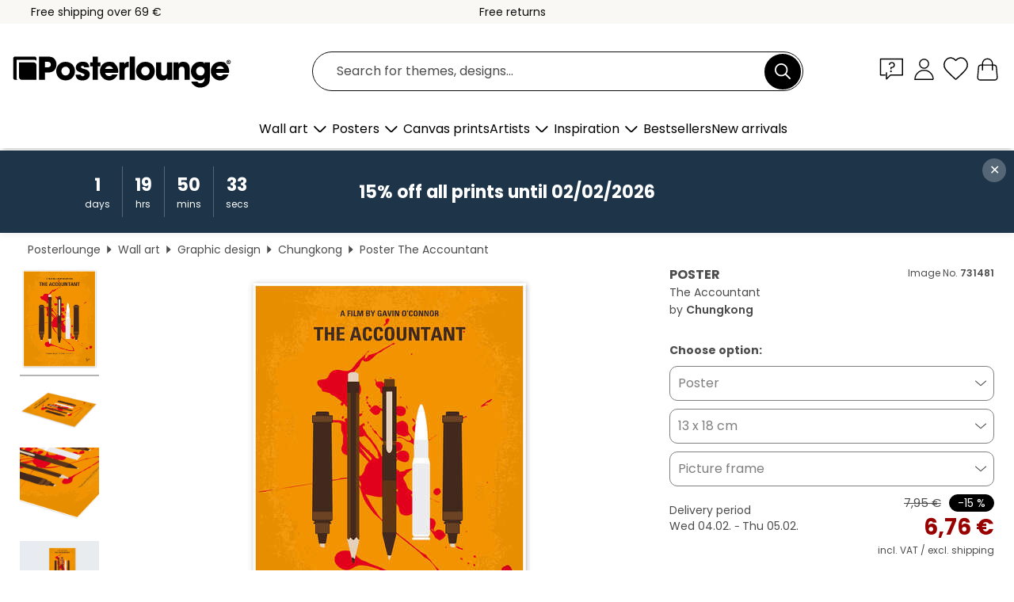

--- FILE ---
content_type: text/html; charset=utf-8
request_url: https://www.posterlounge.com/controller/shop/product/ajax/productarticle.php?i_pid=731481&s_action=images&i_paid=25569&i_paaid=0
body_size: 283
content:
{"id":"productarticle","status":true,"errorCount":0,"errors":[],"results":{"images":[{"url":"https:\/\/media.posterlounge.com\/img\/products\/740000\/731481\/731481_poster_l.jpg","path":"img\/products\/740000\/731481\/731481_poster_l.jpg","title":"The Accountant","width":375,"height":500,"sort":1,"thumb":{"url":"https:\/\/media.posterlounge.com\/img\/products\/740000\/731481\/731481_poster.jpg","path":"img\/products\/740000\/731481\/731481_poster.jpg","title":"The Accountant","width":203,"height":270,"sort":0},"large":{"url":"https:\/\/media.posterlounge.com\/img\/products\/740000\/731481\/731481_poster_l.jpg","path":"img\/products\/740000\/731481\/731481_poster_l.jpg","title":"The Accountant","width":375,"height":500,"sort":0},"zoom":{"url":"https:\/\/media.posterlounge.com\/img\/products\/740000\/731481\/731481_poster.jpg","path":"img\/products\/740000\/731481\/731481_poster.jpg","title":"The Accountant","width":1500,"height":2000,"sort":0},"html":"<li class=\"pdv-productZoomThumbnailWrapper\">\n  <a href=\"https:\/\/media.posterlounge.com\/img\/products\/740000\/731481\/731481_poster.jpg\" class=\"pdv-productImage-link\" title=\"The Accountant\" target=\"_blank\" data-width=\"1500\" data-height=\"2000\" data-image=\"https:\/\/media.posterlounge.com\/img\/products\/740000\/731481\/731481_poster_l.jpg\" data-zoom-id=\"pdv-productZoomImage\">\n    <img src=\"https:\/\/media.posterlounge.com\/img\/products\/740000\/731481\/731481_poster.jpg\" width=\"203\" height=\"270\" alt=\"The Accountant\" title=\"The Accountant\" class=\"pdv-productZoomImageThumbnail\" lazyload \/>\n  <\/a>\n<\/li>\n"},{"url":"https:\/\/media.posterlounge.com\/img\/products\/740000\/731481\/731481_poster_pds_l.jpg","path":"img\/products\/740000\/731481\/731481_poster_pds_l.jpg","title":"The Accountant","width":500,"height":300,"sort":2,"thumb":{"url":"https:\/\/media.posterlounge.com\/img\/products\/740000\/731481\/731481_poster_pds.jpg","path":"img\/products\/740000\/731481\/731481_poster_pds.jpg","title":"The Accountant","width":270,"height":162,"sort":0},"large":{"url":"https:\/\/media.posterlounge.com\/img\/products\/740000\/731481\/731481_poster_pds_l.jpg","path":"img\/products\/740000\/731481\/731481_poster_pds_l.jpg","title":"The Accountant","width":500,"height":300,"sort":0},"zoom":{"url":"https:\/\/media.posterlounge.com\/img\/products\/740000\/731481\/731481_poster_pds.jpg","path":"img\/products\/740000\/731481\/731481_poster_pds.jpg","title":"The Accountant","width":2000,"height":1200,"sort":0},"html":"<li class=\"pdv-productZoomThumbnailWrapper\">\n  <a href=\"https:\/\/media.posterlounge.com\/img\/products\/740000\/731481\/731481_poster_pds.jpg\" class=\"pdv-productImage-link\" title=\"The Accountant\" target=\"_blank\" data-width=\"2000\" data-height=\"1200\" data-image=\"https:\/\/media.posterlounge.com\/img\/products\/740000\/731481\/731481_poster_pds_l.jpg\" data-zoom-id=\"pdv-productZoomImage\">\n    <img src=\"https:\/\/media.posterlounge.com\/img\/products\/740000\/731481\/731481_poster_pds.jpg\" width=\"270\" height=\"162\" alt=\"The Accountant\" title=\"The Accountant\" class=\"pdv-productZoomImageThumbnail\" lazyload \/>\n  <\/a>\n<\/li>\n"},{"url":"https:\/\/media.posterlounge.com\/img\/products\/740000\/731481\/731481_poster_empCorner_l.jpg","path":"img\/products\/740000\/731481\/731481_poster_empCorner_l.jpg","title":"The Accountant","width":500,"height":500,"sort":4,"thumb":{"url":"https:\/\/media.posterlounge.com\/img\/products\/740000\/731481\/731481_poster_empCorner.jpg","path":"img\/products\/740000\/731481\/731481_poster_empCorner.jpg","title":"The Accountant","width":270,"height":270,"sort":0},"large":{"url":"https:\/\/media.posterlounge.com\/img\/products\/740000\/731481\/731481_poster_empCorner_l.jpg","path":"img\/products\/740000\/731481\/731481_poster_empCorner_l.jpg","title":"The Accountant","width":500,"height":500,"sort":0},"zoom":{"url":"https:\/\/media.posterlounge.com\/img\/products\/740000\/731481\/731481_poster_empCorner.jpg","path":"img\/products\/740000\/731481\/731481_poster_empCorner.jpg","title":"The Accountant","width":1000,"height":1000,"sort":0},"html":"<li class=\"pdv-productZoomThumbnailWrapper\">\n  <a href=\"https:\/\/media.posterlounge.com\/img\/products\/740000\/731481\/731481_poster_empCorner.jpg\" class=\"pdv-productImage-link\" title=\"The Accountant\" target=\"_blank\" data-width=\"1000\" data-height=\"1000\" data-image=\"https:\/\/media.posterlounge.com\/img\/products\/740000\/731481\/731481_poster_empCorner_l.jpg\" data-zoom-id=\"pdv-productZoomImage\">\n    <img src=\"https:\/\/media.posterlounge.com\/img\/products\/740000\/731481\/731481_poster_empCorner.jpg\" width=\"270\" height=\"270\" alt=\"The Accountant\" title=\"The Accountant\" class=\"pdv-productZoomImageThumbnail\" lazyload \/>\n  <\/a>\n<\/li>\n"},{"url":"https:\/\/media.posterlounge.com\/img\/products\/740000\/731481\/731481_poster_room_graphic-design_l.jpg","path":"img\/products\/740000\/731481\/731481_poster_room_graphic-design_l.jpg","title":"The Accountant","width":500,"height":500,"sort":5,"thumb":{"url":"https:\/\/media.posterlounge.com\/img\/products\/740000\/731481\/731481_poster_room_graphic-design.jpg","path":"img\/products\/740000\/731481\/731481_poster_room_graphic-design.jpg","title":"The Accountant","width":270,"height":270,"sort":0},"large":{"url":"https:\/\/media.posterlounge.com\/img\/products\/740000\/731481\/731481_poster_room_graphic-design_l.jpg","path":"img\/products\/740000\/731481\/731481_poster_room_graphic-design_l.jpg","title":"The Accountant","width":500,"height":500,"sort":0},"zoom":{"url":"https:\/\/media.posterlounge.com\/img\/products\/740000\/731481\/731481_poster_room_graphic-design.jpg","path":"img\/products\/740000\/731481\/731481_poster_room_graphic-design.jpg","title":"The Accountant","width":2000,"height":2000,"sort":0},"html":"<li class=\"pdv-productZoomThumbnailWrapper\">\n  <a href=\"https:\/\/media.posterlounge.com\/img\/products\/740000\/731481\/731481_poster_room_graphic-design.jpg\" class=\"pdv-productImage-link\" title=\"The Accountant\" target=\"_blank\" data-width=\"2000\" data-height=\"2000\" data-image=\"https:\/\/media.posterlounge.com\/img\/products\/740000\/731481\/731481_poster_room_graphic-design_l.jpg\" data-zoom-id=\"pdv-productZoomImage\">\n    <img src=\"https:\/\/media.posterlounge.com\/img\/products\/740000\/731481\/731481_poster_room_graphic-design.jpg\" width=\"270\" height=\"270\" alt=\"The Accountant\" title=\"The Accountant\" class=\"pdv-productZoomImageThumbnail\" lazyload \/>\n  <\/a>\n<\/li>\n"}]}}